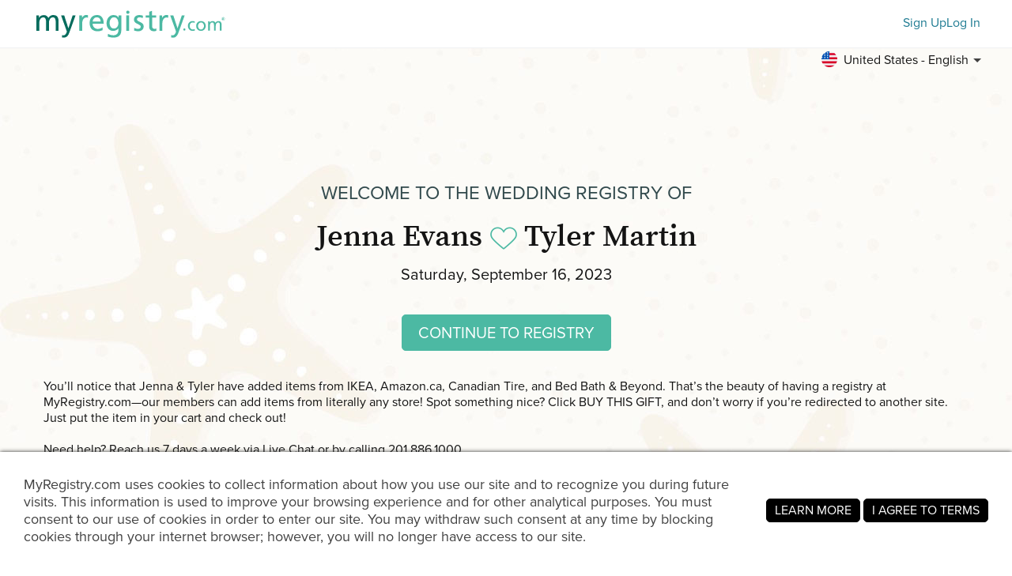

--- FILE ---
content_type: text/html; charset=utf-8
request_url: https://www.myregistry.com/wedding-registry/jenna-evans-and-tyler-martin-fredericton-nb/3389138
body_size: 19737
content:


<!DOCTYPE html>
<html xmlns="http://www.w3.org/1999/xhtml" class="mr-culture-en-US" lang="en">
<head><title>
	Jenna Evans & Tyler Martin's Wedding Registry
</title><link rel="icon" type="image/png" sizes="16x16" href="/images/icons/favicons/favicon-16x16.png"><link rel="icon" type="image/png" sizes="32x32" href="/images/icons/favicons/favicon-32x32.png"><link rel="icon" type="image/png" sizes="192x192" href="/images/icons/favicons/favicon-192x192.png"><link rel="shortcut icon" href="/images/icons/favicons/favicon.ico"><meta name="theme-color" content="#ffffff"><link rel="canonical" href="https://www.myregistry.com/wedding-registry/jenna-evans-and-tyler-martin-fredericton-nb/3389138"><meta http-equiv="X-UA-Compatible" content="IE=edge" /><meta name="viewport" content="width=device-width, initial-scale=1, maximum-scale=5" />
<!-- Google Tag Manager -->
<script>(function(w,d,s,l,i){w[l]=w[l]||[];w[l].push({'gtm.start':
new Date().getTime(),event:'gtm.js'});var f=d.getElementsByTagName(s)[0],
j=d.createElement(s),dl=l!='dataLayer'?'&l='+l:'';j.async=true;j.src=
'https://www.googletagmanager.com/gtm.js?id='+i+dl;f.parentNode.insertBefore(j,f);
})(window,document,'script','dataLayer','GTM-W6BQNRG');</script>
<!-- End Google Tag Manager -->

<script src="//c.webtrends-optimize.com/acs/accounts/4737b5e4-dab7-4b73-bec4-4b6f2ca364be/js/wt.js"></script>

    <script type="text/javascript" src="/JavaScriptResourceHandler.ashx?culture=en-US&version=202601272244270330"></script>
    <script src="/ScriptSet/SwdJqueryScripts.js?version=202601231051381007"></script><script src="/ScriptSet/SwdScripts.js?version=202601231051381007"></script><link href="/StyleSet/SwdStyles.css?version=202601272244270330" rel="stylesheet" type="text/css" />
    <script type="application/ld+json">
        {
  "@context": "https://schema.org",
  "@type": "CollectionPage",
  "name": "Jenna Evans & Tyler Martin's Wedding Registry",
  "url": "https://www.myregistry.com/wedding-registry/jenna-evans-and-tyler-martin-fredericton-nb/3389138",
  "audience": {
    "@type": "PeopleAudience",
    "audienceType": [
      "Public"
    ]
  },
  "creator": {
    "@type": "Person",
    "name": "Jenna Evans",
    "spouse": {
      "@type": "Person",
      "name": "Tyler Martin"
    },
    "address": {
      "@type": "PostalAddress",
      "addressLocality": "Fredericton",
      "addressRegion": "NB"
    }
  },
  "mainEntity": {
    "@type": "ItemList",
    "name": "Jenna & Tyler's Wedding Registry",
    "identifier": "3389138",
    "itemListElement": [
      {
        "@type": "ListItem",
        "position": 1,
        "item": {
          "@type": "Demand",
          "name": "V8 Animal cordless vacuum (Silver/Nickel) | Dyson Canada",
          "url": "https://www.myregistry.com/Visitors/Giftlist/PurchaseAssistant.aspx?registryId=3389138&giftid=120965575",
          "eligibleQuantity": {
            "@type": "QuantitativeValue",
            "maxValue": 1,
            "value": 1,
            "unitText": "unit"
          },
          "itemOffered": {
            "@type": "Product",
            "name": "V8 Animal cordless vacuum (Silver/Nickel) | Dyson Canada",
            "offers": {
              "@type": "Offer",
              "seller": {
                "@type": "OnlineStore",
                "name": "dysoncanada.ca"
              },
              "price": 549.99,
              "priceCurrency": "CAD",
              "url": "https://www.myregistry.com/GetLink.ashx?giftId=120965575&mr_apsa=1",
              "availability": "https://schema.org/InStock"
            },
            "image": "https://stmr.blob.core.windows.net/users/ids3410k/3419554/GiftImages/b5f17b89-3820-4b69-943f-67c8a123ad49_Large.jpg"
          }
        }
      },
      {
        "@type": "ListItem",
        "position": 2,
        "item": {
          "@type": "Demand",
          "name": "TAURO Leatherette chair, brushed frame | Structube",
          "url": "https://www.myregistry.com/Visitors/Giftlist/PurchaseAssistant.aspx?registryId=3389138&giftid=118832944",
          "eligibleQuantity": {
            "@type": "QuantitativeValue",
            "maxValue": 8,
            "value": 8,
            "unitText": "unit"
          },
          "itemOffered": {
            "@type": "Product",
            "name": "TAURO Leatherette chair, brushed frame | Structube",
            "offers": {
              "@type": "Offer",
              "seller": {
                "@type": "OnlineStore",
                "name": "structube.com"
              },
              "price": 149.00,
              "priceCurrency": "CAD",
              "url": "https://www.myregistry.com/GetLink.ashx?giftId=118832944&mr_apsa=1",
              "availability": "https://schema.org/InStock"
            },
            "image": "https://stmr.blob.core.windows.net/users/ids3410k/3419554/GiftImages/702d604e-f6c6-4959-be9f-664815cab361_Large.jpg",
            "color": "Black"
          }
        }
      },
      {
        "@type": "ListItem",
        "position": 3,
        "item": {
          "@type": "Demand",
          "name": "INAMARIA Oven mitt, patterned/red - IKEA CA",
          "url": "https://www.myregistry.com/Visitors/Giftlist/PurchaseAssistant.aspx?registryId=3389138&giftid=115629001",
          "eligibleQuantity": {
            "@type": "QuantitativeValue",
            "maxValue": 2,
            "value": 0,
            "unitText": "unit"
          },
          "itemOffered": {
            "@type": "Product",
            "name": "INAMARIA Oven mitt, patterned/red - IKEA CA",
            "offers": {
              "@type": "Offer",
              "seller": {
                "@type": "OnlineStore",
                "name": "IKEA"
              },
              "price": 3.99,
              "priceCurrency": "CAD",
              "url": "https://www.myregistry.com/GetLink.ashx?giftId=115629001&mr_apsa=1",
              "availability": "https://schema.org/InStock"
            },
            "image": "https://www.ikea.com/ca/en/images/products/inamaria-oven-mitt-patterned-red__1084416_pe859644_s5.jpg"
          }
        }
      },
      {
        "@type": "ListItem",
        "position": 4,
        "item": {
          "@type": "Demand",
          "name": "HIMMELSBY Frame, white, 5x7 (13x18 cm) - IKEA CA",
          "url": "https://www.myregistry.com/Visitors/Giftlist/PurchaseAssistant.aspx?registryId=3389138&giftid=115628944",
          "eligibleQuantity": {
            "@type": "QuantitativeValue",
            "maxValue": 2,
            "value": 1,
            "unitText": "unit"
          },
          "itemOffered": {
            "@type": "Product",
            "name": "HIMMELSBY Frame, white, 5x7 (13x18 cm) - IKEA CA",
            "offers": {
              "@type": "Offer",
              "seller": {
                "@type": "OnlineStore",
                "name": "IKEA"
              },
              "price": 5.99,
              "priceCurrency": "CAD",
              "url": "https://www.myregistry.com/GetLink.ashx?giftId=115628944&mr_apsa=1",
              "availability": "https://schema.org/InStock"
            },
            "image": "https://stmr.blob.core.windows.net/users/ids3410k/3419554/GiftImages/3551186a-8f32-438f-8640-b2f84546b6c3_Large.jpg"
          }
        }
      },
      {
        "@type": "ListItem",
        "position": 5,
        "item": {
          "@type": "Demand",
          "name": "LÄMPLIG Chopping board, bamboo, 18x20 ¾ (46x53 cm) - IKEA CA",
          "url": "https://www.myregistry.com/Visitors/Giftlist/PurchaseAssistant.aspx?registryId=3389138&giftid=104104229",
          "eligibleQuantity": {
            "@type": "QuantitativeValue",
            "maxValue": 1,
            "value": 1,
            "unitText": "unit"
          },
          "itemOffered": {
            "@type": "Product",
            "name": "LÄMPLIG Chopping board, bamboo, 18x20 ¾ (46x53 cm) - IKEA CA",
            "offers": {
              "@type": "Offer",
              "seller": {
                "@type": "OnlineStore",
                "name": "IKEA"
              },
              "price": 19.99,
              "priceCurrency": "CAD",
              "url": "https://www.myregistry.com/GetLink.ashx?giftId=104104229&mr_apsa=1",
              "availability": "https://schema.org/InStock"
            },
            "image": "https://stmr.blob.core.windows.net/users/ids3410k/3419554/GiftImages/fd606590-555e-4253-a06c-79ba3494c129_Large.jpg"
          }
        }
      },
      {
        "@type": "ListItem",
        "position": 6,
        "item": {
          "@type": "Demand",
          "name": "Oster Belgian Waffle Maker, Stainless Steel CKSTWF2000-033 | Walmart Canada",
          "url": "https://www.myregistry.com/Visitors/Giftlist/PurchaseAssistant.aspx?registryId=3389138&giftid=114738758",
          "eligibleQuantity": {
            "@type": "QuantitativeValue",
            "maxValue": 1,
            "value": 1,
            "unitText": "unit"
          },
          "itemOffered": {
            "@type": "Product",
            "name": "Oster Belgian Waffle Maker, Stainless Steel CKSTWF2000-033 | Walmart Canada",
            "offers": {
              "@type": "Offer",
              "seller": {
                "@type": "OnlineStore",
                "name": "Walmart Canada"
              },
              "price": 34.98,
              "priceCurrency": "CAD",
              "url": "https://www.myregistry.com/GetLink.ashx?giftId=114738758&mr_apsa=1",
              "availability": "https://schema.org/InStock"
            },
            "image": "https://stmr.blob.core.windows.net/users/ids3410k/3419554/GiftImages/1761302a-4af7-4e7f-9ef1-89351341a213_Large.jpg"
          }
        }
      },
      {
        "@type": "ListItem",
        "position": 7,
        "item": {
          "@type": "Demand",
          "name": "The Original Scrub Daddy Gentle Scrub Sponge | Canadian Tire",
          "url": "https://www.myregistry.com/Visitors/Giftlist/PurchaseAssistant.aspx?registryId=3389138&giftid=119246867",
          "eligibleQuantity": {
            "@type": "QuantitativeValue",
            "maxValue": 2,
            "value": 0,
            "unitText": "unit"
          },
          "itemOffered": {
            "@type": "Product",
            "name": "The Original Scrub Daddy Gentle Scrub Sponge | Canadian Tire",
            "offers": {
              "@type": "Offer",
              "seller": {
                "@type": "OnlineStore",
                "name": "Canadian Tire"
              },
              "price": 6.49,
              "priceCurrency": "CAD",
              "url": "https://www.myregistry.com/GetLink.ashx?giftId=119246867&mr_apsa=1",
              "availability": "https://schema.org/InStock"
            },
            "image": "https://stmr.blob.core.windows.net/users/ids3410k/3419554/GiftImages/6b9b67d0-efee-4008-a2ba-1e2a86ed526d_Large.jpg"
          }
        }
      },
      {
        "@type": "ListItem",
        "position": 8,
        "item": {
          "@type": "Demand",
          "name": "Endy® Sheets | Silky Smooth Bed Sheets | 100% Organic Cotton\n\nKing sixe",
          "url": "https://www.myregistry.com/Visitors/Giftlist/PurchaseAssistant.aspx?registryId=3389138&giftid=112418154",
          "eligibleQuantity": {
            "@type": "QuantitativeValue",
            "maxValue": 1,
            "value": 1,
            "unitText": "unit"
          },
          "itemOffered": {
            "@type": "Product",
            "name": "Endy® Sheets | Silky Smooth Bed Sheets | 100% Organic Cotton\n\nKing sixe",
            "offers": {
              "@type": "Offer",
              "seller": {
                "@type": "OnlineStore",
                "name": "endy.com"
              },
              "price": 140.00,
              "priceCurrency": "CAD",
              "url": "https://www.myregistry.com/GetLink.ashx?giftId=112418154&mr_apsa=1",
              "availability": "https://schema.org/InStock"
            },
            "image": "https://stmr.blob.core.windows.net/users/ids3410k/3419554/GiftImages/295705fe-8b2f-4c23-b904-b5e479fb1c33_Large.jpg",
            "color": "White",
            "size": "King"
          }
        }
      },
      {
        "@type": "ListItem",
        "position": 9,
        "item": {
          "@type": "Demand",
          "name": "Endy® Luxe Foam Pillow | Get Cool & Luxurious Sleep",
          "url": "https://www.myregistry.com/Visitors/Giftlist/PurchaseAssistant.aspx?registryId=3389138&giftid=104041164",
          "eligibleQuantity": {
            "@type": "QuantitativeValue",
            "maxValue": 1,
            "value": 0,
            "unitText": "unit"
          },
          "itemOffered": {
            "@type": "Product",
            "name": "Endy® Luxe Foam Pillow | Get Cool & Luxurious Sleep",
            "offers": {
              "@type": "Offer",
              "seller": {
                "@type": "OnlineStore",
                "name": "endy.com"
              },
              "price": 135.00,
              "priceCurrency": "CAD",
              "url": "https://www.myregistry.com/GetLink.ashx?giftId=104041164&mr_apsa=1",
              "availability": "https://schema.org/InStock"
            },
            "image": "https://stmr.blob.core.windows.net/users/ids3410k/3419554/GiftImages/9abe40d6-6fff-4b45-a4be-9dd7dfaed372_Large.jpg"
          }
        }
      },
      {
        "@type": "ListItem",
        "position": 10,
        "item": {
          "@type": "Demand",
          "name": "Black Stainless Steel Cocktail Shaker Set with Wood Stand - 15 Piece Bartender Kit with Drink Shaker, Bar Spoon, Jigger, Muddler, Strainer, Bottle Ope",
          "url": "https://www.myregistry.com/Visitors/Giftlist/PurchaseAssistant.aspx?registryId=3389138&giftid=120566505",
          "eligibleQuantity": {
            "@type": "QuantitativeValue",
            "maxValue": 1,
            "value": 1,
            "unitText": "unit"
          },
          "itemOffered": {
            "@type": "Product",
            "name": "Black Stainless Steel Cocktail Shaker Set with Wood Stand - 15 Piece Bartender Kit with Drink Shaker, Bar Spoon, Jigger, Muddler, Strainer, Bottle Ope",
            "offers": {
              "@type": "Offer",
              "seller": {
                "@type": "OnlineStore",
                "name": "Amazon.ca"
              },
              "price": 44.99,
              "priceCurrency": "CAD",
              "url": "https://www.myregistry.com/GetLink.ashx?giftId=120566505&mr_apsa=1",
              "availability": "https://schema.org/InStock"
            },
            "image": "https://stmr.blob.core.windows.net/users/ids3410k/3419554/GiftImages/201840b5-47e8-4833-a193-f437c3f1bcf0_Large.jpg"
          }
        }
      },
      {
        "@type": "ListItem",
        "position": 11,
        "item": {
          "@type": "Demand",
          "name": "Endy® Mattress Protector | Waterproof Mattress Cover",
          "url": "https://www.myregistry.com/Visitors/Giftlist/PurchaseAssistant.aspx?registryId=3389138&giftid=123072837",
          "eligibleQuantity": {
            "@type": "QuantitativeValue",
            "maxValue": 1,
            "value": 0,
            "unitText": "unit"
          },
          "itemOffered": {
            "@type": "Product",
            "name": "Endy® Mattress Protector | Waterproof Mattress Cover",
            "offers": {
              "@type": "Offer",
              "seller": {
                "@type": "OnlineStore",
                "name": "endy.com"
              },
              "price": 115.00,
              "priceCurrency": "CAD",
              "url": "https://www.myregistry.com/GetLink.ashx?giftId=123072837&mr_apsa=1",
              "availability": "https://schema.org/InStock"
            },
            "image": "https://stmr.blob.core.windows.net/users/ids3410k/3419554/GiftImages/f9fea63c-cace-4a06-8e43-3dcaf311d4d6_Large.jpg"
          }
        }
      },
      {
        "@type": "ListItem",
        "position": 12,
        "item": {
          "@type": "Demand",
          "name": "Endy® Duvet Cover | Silky Smooth 100% Organic Cotton",
          "url": "https://www.myregistry.com/Visitors/Giftlist/PurchaseAssistant.aspx?registryId=3389138&giftid=112418228",
          "eligibleQuantity": {
            "@type": "QuantitativeValue",
            "maxValue": 1,
            "value": 0,
            "unitText": "unit"
          },
          "itemOffered": {
            "@type": "Product",
            "name": "Endy® Duvet Cover | Silky Smooth 100% Organic Cotton",
            "offers": {
              "@type": "Offer",
              "seller": {
                "@type": "OnlineStore",
                "name": "endy.com"
              },
              "price": 140.00,
              "priceCurrency": "CAD",
              "url": "https://www.myregistry.com/GetLink.ashx?giftId=112418228&mr_apsa=1",
              "availability": "https://schema.org/InStock"
            },
            "image": "https://stmr.blob.core.windows.net/users/ids3410k/3419554/GiftImages/176e43ef-71de-4464-ae5b-b5d1ad3bc0dc_Large.jpg",
            "color": "White",
            "size": "King"
          }
        }
      },
      {
        "@type": "ListItem",
        "position": 13,
        "item": {
          "@type": "Demand",
          "name": "Nutriblade Knife Set by Granitestone, High Grade Razor Sharp Blades Kitchen Knife Set, Toughened Stainless Steel with Nonstick Mineral Coated Surface,",
          "url": "https://www.myregistry.com/Visitors/Giftlist/PurchaseAssistant.aspx?registryId=3389138&giftid=104104168",
          "eligibleQuantity": {
            "@type": "QuantitativeValue",
            "maxValue": 1,
            "value": 1,
            "unitText": "unit"
          },
          "itemOffered": {
            "@type": "Product",
            "name": "Nutriblade Knife Set by Granitestone, High Grade Razor Sharp Blades Kitchen Knife Set, Toughened Stainless Steel with Nonstick Mineral Coated Surface,",
            "offers": {
              "@type": "Offer",
              "seller": {
                "@type": "OnlineStore",
                "name": "Amazon.ca"
              },
              "price": 28.99,
              "priceCurrency": "CAD",
              "url": "https://www.myregistry.com/GetLink.ashx?giftId=104104168&mr_apsa=1",
              "availability": "https://schema.org/InStock"
            },
            "image": "https://stmr.blob.core.windows.net/users/ids3410k/3419554/GiftImages/013fca02-f35a-4e05-bcc7-19e32ecc1119_Large.jpg"
          }
        }
      },
      {
        "@type": "ListItem",
        "position": 14,
        "item": {
          "@type": "Demand",
          "name": "Measure-All Cup - Shop | Pampered Chef Canada Site",
          "url": "https://www.myregistry.com/Visitors/Giftlist/PurchaseAssistant.aspx?registryId=3389138&giftid=104144487",
          "eligibleQuantity": {
            "@type": "QuantitativeValue",
            "maxValue": 1,
            "value": 0,
            "unitText": "unit"
          },
          "itemOffered": {
            "@type": "Product",
            "name": "Measure-All Cup - Shop | Pampered Chef Canada Site",
            "offers": {
              "@type": "Offer",
              "seller": {
                "@type": "OnlineStore",
                "name": "Pampered Chef"
              },
              "price": 18.00,
              "priceCurrency": "CAD",
              "url": "https://www.myregistry.com/GetLink.ashx?giftId=104144487&mr_apsa=1",
              "availability": "https://schema.org/InStock"
            },
            "image": "https://stmr.blob.core.windows.net/users/ids3410k/3419554/GiftImages/02c8ee9d-62a4-4c18-a72e-a1766b2590c4_Large.jpg"
          }
        }
      },
      {
        "@type": "ListItem",
        "position": 15,
        "item": {
          "@type": "Demand",
          "name": "Hasbro Scrabble Board Game, The Classic Crossword Game (English) | Walmart Canada",
          "url": "https://www.myregistry.com/Visitors/Giftlist/PurchaseAssistant.aspx?registryId=3389138&giftid=120958497",
          "eligibleQuantity": {
            "@type": "QuantitativeValue",
            "maxValue": 1,
            "value": 1,
            "unitText": "unit"
          },
          "itemOffered": {
            "@type": "Product",
            "name": "Hasbro Scrabble Board Game, The Classic Crossword Game (English) | Walmart Canada",
            "offers": {
              "@type": "Offer",
              "seller": {
                "@type": "OnlineStore",
                "name": "Walmart Canada"
              },
              "price": 23.97,
              "priceCurrency": "CAD",
              "url": "https://www.myregistry.com/GetLink.ashx?giftId=120958497&mr_apsa=1",
              "availability": "https://schema.org/InStock"
            },
            "image": "https://stmr.blob.core.windows.net/users/ids3410k/3419554/GiftImages/5add7675-56dc-4947-b443-3f0d4478922f_Large.jpg"
          }
        }
      },
      {
        "@type": "ListItem",
        "position": 16,
        "item": {
          "@type": "Demand",
          "name": "Cards Against Humanity Main Game | Walmart Canada",
          "url": "https://www.myregistry.com/Visitors/Giftlist/PurchaseAssistant.aspx?registryId=3389138&giftid=120958551",
          "eligibleQuantity": {
            "@type": "QuantitativeValue",
            "maxValue": 1,
            "value": 1,
            "unitText": "unit"
          },
          "itemOffered": {
            "@type": "Product",
            "name": "Cards Against Humanity Main Game | Walmart Canada",
            "offers": {
              "@type": "Offer",
              "seller": {
                "@type": "OnlineStore",
                "name": "Walmart Canada"
              },
              "price": 38.98,
              "priceCurrency": "CAD",
              "url": "https://www.myregistry.com/GetLink.ashx?giftId=120958551&mr_apsa=1",
              "availability": "https://schema.org/InStock"
            },
            "image": "https://stmr.blob.core.windows.net/users/ids3410k/3419554/GiftImages/d3ebdd4b-4c33-400e-85b4-601f80a8f370_Large.jpg"
          }
        }
      },
      {
        "@type": "ListItem",
        "position": 17,
        "item": {
          "@type": "Demand",
          "name": "Superfood Antioxidant Refillable Cleanser - Youth To The People | Sephora",
          "url": "https://www.myregistry.com/Visitors/Giftlist/PurchaseAssistant.aspx?registryId=3389138&giftid=120966471",
          "eligibleQuantity": {
            "@type": "QuantitativeValue",
            "maxValue": 1,
            "value": 1,
            "unitText": "unit"
          },
          "itemOffered": {
            "@type": "Product",
            "name": "Superfood Antioxidant Refillable Cleanser - Youth To The People | Sephora",
            "offers": {
              "@type": "Offer",
              "seller": {
                "@type": "OnlineStore",
                "name": "sephora.com"
              },
              "price": 49.00,
              "priceCurrency": "CAD",
              "url": "https://www.myregistry.com/GetLink.ashx?giftId=120966471&mr_apsa=1",
              "availability": "https://schema.org/InStock"
            },
            "image": "https://www.sephora.com/productimages/sku/s1863588-main-hero.jpg?pb=clean-planet-positive-badge-2021"
          }
        }
      },
      {
        "@type": "ListItem",
        "position": 18,
        "item": {
          "@type": "Demand",
          "name": "2-pack Cotton Cushion Covers - Light purple/patterned - Home All | H&M CA",
          "url": "https://www.myregistry.com/Visitors/Giftlist/PurchaseAssistant.aspx?registryId=3389138&giftid=119233740",
          "eligibleQuantity": {
            "@type": "QuantitativeValue",
            "maxValue": 1,
            "value": 0,
            "unitText": "unit"
          },
          "itemOffered": {
            "@type": "Product",
            "name": "2-pack Cotton Cushion Covers - Light purple/patterned - Home All | H&M CA",
            "offers": {
              "@type": "Offer",
              "seller": {
                "@type": "OnlineStore",
                "name": "hm.com"
              },
              "price": 12.99,
              "priceCurrency": "CAD",
              "url": "https://www.myregistry.com/GetLink.ashx?giftId=119233740&mr_apsa=1",
              "availability": "https://schema.org/InStock"
            },
            "image": "https://stmr.blob.core.windows.net/users/ids3410k/3419554/GiftImages/edead30b-3d41-4ed5-abc6-53a18ae1aeee_Large.jpg"
          }
        }
      },
      {
        "@type": "ListItem",
        "position": 19,
        "item": {
          "@type": "Demand",
          "name": "PADERNO Stainless Steel Measuring Spoons Set with Magnetic Handle, 5-pc | Canadian Tire",
          "url": "https://www.myregistry.com/Visitors/Giftlist/PurchaseAssistant.aspx?registryId=3389138&giftid=119428331",
          "eligibleQuantity": {
            "@type": "QuantitativeValue",
            "maxValue": 1,
            "value": 1,
            "unitText": "unit"
          },
          "itemOffered": {
            "@type": "Product",
            "name": "PADERNO Stainless Steel Measuring Spoons Set with Magnetic Handle, 5-pc | Canadian Tire",
            "offers": {
              "@type": "Offer",
              "seller": {
                "@type": "OnlineStore",
                "name": "Canadian Tire"
              },
              "price": 19.99,
              "priceCurrency": "CAD",
              "url": "https://www.myregistry.com/GetLink.ashx?giftId=119428331&mr_apsa=1",
              "availability": "https://schema.org/InStock"
            },
            "image": "https://stmr.blob.core.windows.net/users/ids3410k/3419554/GiftImages/2c84222a-b632-4239-bfac-674a395568b3_Large.jpg"
          }
        }
      },
      {
        "@type": "ListItem",
        "position": 20,
        "item": {
          "@type": "Demand",
          "name": "Ninja® Professional Blender & Nutri Ninja® Cups Traditional Blenders - Ninja",
          "url": "https://www.myregistry.com/Visitors/Giftlist/PurchaseAssistant.aspx?registryId=3389138&giftid=123169916",
          "eligibleQuantity": {
            "@type": "QuantitativeValue",
            "maxValue": 1,
            "value": 1,
            "unitText": "unit"
          },
          "itemOffered": {
            "@type": "Product",
            "name": "Ninja® Professional Blender & Nutri Ninja® Cups Traditional Blenders - Ninja",
            "offers": {
              "@type": "Offer",
              "seller": {
                "@type": "OnlineStore",
                "name": "Ninja Kitchen CA"
              },
              "price": 129.99,
              "priceCurrency": "CAD",
              "url": "https://www.myregistry.com/GetLink.ashx?giftId=123169916&mr_apsa=1",
              "availability": "https://schema.org/InStock"
            },
            "image": "https://stmr.blob.core.windows.net/users/ids3410k/3419554/GiftImages/4b26e0e2-cfa8-4010-812c-2e6238586b25_Large.jpg"
          }
        }
      },
      {
        "@type": "ListItem",
        "position": 21,
        "item": {
          "@type": "Demand",
          "name": "The Best Multi Purpose Cooktop Pan | Non-Stick Ceramic | Always Pan – Our Place - Canada",
          "url": "https://www.myregistry.com/Visitors/Giftlist/PurchaseAssistant.aspx?registryId=3389138&giftid=104048433",
          "eligibleQuantity": {
            "@type": "QuantitativeValue",
            "maxValue": 1,
            "value": 1,
            "unitText": "unit"
          },
          "itemOffered": {
            "@type": "Product",
            "name": "The Best Multi Purpose Cooktop Pan | Non-Stick Ceramic | Always Pan – Our Place - Canada",
            "offers": {
              "@type": "Offer",
              "seller": {
                "@type": "OnlineStore",
                "name": "fromourplace.ca"
              },
              "price": 195.00,
              "priceCurrency": "CAD",
              "url": "https://www.myregistry.com/GetLink.ashx?giftId=104048433&mr_apsa=1",
              "availability": "https://schema.org/InStock"
            },
            "image": "https://cdn.shopify.com/s/files/1/0535/4163/4222/products/Pan_Rosa.png?v=1652357562"
          }
        }
      },
      {
        "@type": "ListItem",
        "position": 22,
        "item": {
          "@type": "Demand",
          "name": "Watering Globe - Clear glass - Home All | H&M CA",
          "url": "https://www.myregistry.com/Visitors/Giftlist/PurchaseAssistant.aspx?registryId=3389138&giftid=119233767",
          "eligibleQuantity": {
            "@type": "QuantitativeValue",
            "maxValue": 1,
            "value": 0,
            "unitText": "unit"
          },
          "itemOffered": {
            "@type": "Product",
            "name": "Watering Globe - Clear glass - Home All | H&M CA",
            "offers": {
              "@type": "Offer",
              "seller": {
                "@type": "OnlineStore",
                "name": "hm.com"
              },
              "price": 14.99,
              "priceCurrency": "CAD",
              "url": "https://www.myregistry.com/GetLink.ashx?giftId=119233767&mr_apsa=1",
              "availability": "https://schema.org/InStock"
            },
            "image": "https://stmr.blob.core.windows.net/users/ids3410k/3419554/GiftImages/c61a1d1f-d982-4cad-b331-92c25fc08ae6_Large.jpg"
          }
        }
      },
      {
        "@type": "ListItem",
        "position": 23,
        "item": {
          "@type": "Demand",
          "name": "POÄNG Armchair cushion, Knisa black - IKEA CA",
          "url": "https://www.myregistry.com/Visitors/Giftlist/PurchaseAssistant.aspx?registryId=3389138&giftid=116024783",
          "eligibleQuantity": {
            "@type": "QuantitativeValue",
            "maxValue": 1,
            "value": 0,
            "unitText": "unit"
          },
          "itemOffered": {
            "@type": "Product",
            "name": "POÄNG Armchair cushion, Knisa black - IKEA CA",
            "offers": {
              "@type": "Offer",
              "seller": {
                "@type": "OnlineStore",
                "name": "IKEA"
              },
              "price": 49.00,
              "priceCurrency": "CAD",
              "url": "https://www.myregistry.com/GetLink.ashx?giftId=116024783&mr_apsa=1",
              "availability": "https://schema.org/InStock"
            },
            "image": "https://stmr.blob.core.windows.net/users/ids3410k/3419554/GiftImages/c46f1179-cb67-4921-a653-df2c9b911518_Large.jpg"
          }
        }
      },
      {
        "@type": "ListItem",
        "position": 24,
        "item": {
          "@type": "Demand",
          "name": "HEMNES 8-drawer dresser, white stain, 160x96 cm (63x373/4) - IKEA CA",
          "url": "https://www.myregistry.com/Visitors/Giftlist/PurchaseAssistant.aspx?registryId=3389138&giftid=119243266",
          "eligibleQuantity": {
            "@type": "QuantitativeValue",
            "maxValue": 1,
            "value": 0,
            "unitText": "unit"
          },
          "itemOffered": {
            "@type": "Product",
            "name": "HEMNES 8-drawer dresser, white stain, 160x96 cm (63x373/4) - IKEA CA",
            "offers": {
              "@type": "Offer",
              "seller": {
                "@type": "OnlineStore",
                "name": "IKEA"
              },
              "price": 479.00,
              "priceCurrency": "CAD",
              "url": "https://www.myregistry.com/GetLink.ashx?giftId=119243266&mr_apsa=1",
              "availability": "https://schema.org/InStock"
            },
            "image": "https://stmr.blob.core.windows.net/users/ids3410k/3419554/GiftImages/9703d3ed-f59c-4dd1-8ea5-514b1653e1c2_Large.jpg",
            "color": "White"
          }
        }
      },
      {
        "@type": "ListItem",
        "position": 25,
        "item": {
          "@type": "Demand",
          "name": "Duralex Made in France LYS Stackable 9-Piece Bowl Set,Clear : Amazon.ca: Home",
          "url": "https://www.myregistry.com/Visitors/Giftlist/PurchaseAssistant.aspx?registryId=3389138&giftid=104086466",
          "eligibleQuantity": {
            "@type": "QuantitativeValue",
            "maxValue": 1,
            "value": 1,
            "unitText": "unit"
          },
          "itemOffered": {
            "@type": "Product",
            "name": "Duralex Made in France LYS Stackable 9-Piece Bowl Set,Clear : Amazon.ca: Home",
            "offers": {
              "@type": "Offer",
              "seller": {
                "@type": "OnlineStore",
                "name": "Amazon.ca"
              },
              "price": 50.69,
              "priceCurrency": "CAD",
              "url": "https://www.myregistry.com/GetLink.ashx?giftId=104086466&mr_apsa=1",
              "availability": "https://schema.org/InStock"
            },
            "image": "https://m.media-amazon.com/images/I/61HYt0MeJWL._AC_SX679_.jpg"
          }
        }
      },
      {
        "@type": "ListItem",
        "position": 26,
        "item": {
          "@type": "Demand",
          "name": "HEMNES Shoe cabinet with 4 compartments, white, 107x22x101 cm (421/8x85/8x393/4) - IKEA CA",
          "url": "https://www.myregistry.com/Visitors/Giftlist/PurchaseAssistant.aspx?registryId=3389138&giftid=120974706",
          "eligibleQuantity": {
            "@type": "QuantitativeValue",
            "maxValue": 1,
            "value": 1,
            "unitText": "unit"
          },
          "itemOffered": {
            "@type": "Product",
            "name": "HEMNES Shoe cabinet with 4 compartments, white, 107x22x101 cm (421/8x85/8x393/4) - IKEA CA",
            "offers": {
              "@type": "Offer",
              "seller": {
                "@type": "OnlineStore",
                "name": "IKEA"
              },
              "price": 179.00,
              "priceCurrency": "CAD",
              "url": "https://www.myregistry.com/GetLink.ashx?giftId=120974706&mr_apsa=1",
              "availability": "https://schema.org/InStock"
            },
            "image": "https://stmr.blob.core.windows.net/users/ids3410k/3419554/GiftImages/ebcc77d4-9739-4fb4-b3e3-60c37c01bb59_Large.jpg"
          }
        }
      },
      {
        "@type": "ListItem",
        "position": 27,
        "item": {
          "@type": "Demand",
          "name": "WONER Cordless Rechargeable Hair Clippers, Hair Trimmers for Men, 16-piece Home Hair Cutting Kit with Scissors Case : Amazon.ca: Beauty & Personal Car",
          "url": "https://www.myregistry.com/Visitors/Giftlist/PurchaseAssistant.aspx?registryId=3389138&giftid=120966660",
          "eligibleQuantity": {
            "@type": "QuantitativeValue",
            "maxValue": 1,
            "value": 0,
            "unitText": "unit"
          },
          "itemOffered": {
            "@type": "Product",
            "name": "WONER Cordless Rechargeable Hair Clippers, Hair Trimmers for Men, 16-piece Home Hair Cutting Kit with Scissors Case : Amazon.ca: Beauty & Personal Car",
            "offers": {
              "@type": "Offer",
              "seller": {
                "@type": "OnlineStore",
                "name": "Amazon.ca"
              },
              "price": 45.99,
              "priceCurrency": "CAD",
              "url": "https://www.myregistry.com/GetLink.ashx?giftId=120966660&mr_apsa=1",
              "availability": "https://schema.org/InStock"
            },
            "image": "https://stmr.blob.core.windows.net/users/ids3410k/3419554/GiftImages/6d112093-4392-41dd-907e-02a264b1a3a3_Large.jpg"
          }
        }
      },
      {
        "@type": "ListItem",
        "position": 28,
        "item": {
          "@type": "Demand",
          "name": "JBL Flip Essential Portable Waterproof Bluetooth Speaker - Gun Metal : Amazon.ca: Electronics",
          "url": "https://www.myregistry.com/Visitors/Giftlist/PurchaseAssistant.aspx?registryId=3389138&giftid=120958350",
          "eligibleQuantity": {
            "@type": "QuantitativeValue",
            "maxValue": 1,
            "value": 0,
            "unitText": "unit"
          },
          "itemOffered": {
            "@type": "Product",
            "name": "JBL Flip Essential Portable Waterproof Bluetooth Speaker - Gun Metal : Amazon.ca: Electronics",
            "offers": {
              "@type": "Offer",
              "seller": {
                "@type": "OnlineStore",
                "name": "Amazon.ca"
              },
              "price": 119.98,
              "priceCurrency": "CAD",
              "url": "https://www.myregistry.com/GetLink.ashx?giftId=120958350&mr_apsa=1",
              "availability": "https://schema.org/InStock"
            },
            "image": "https://stmr.blob.core.windows.net/users/ids3410k/3419554/GiftImages/f173dc24-7db5-40a9-9104-b9b1ac65158f_Large.jpg"
          }
        }
      },
      {
        "@type": "ListItem",
        "position": 29,
        "item": {
          "@type": "Demand",
          "name": "HEAT Trivet, cork, 19 cm (7) - IKEA CA",
          "url": "https://www.myregistry.com/Visitors/Giftlist/PurchaseAssistant.aspx?registryId=3389138&giftid=119428311",
          "eligibleQuantity": {
            "@type": "QuantitativeValue",
            "maxValue": 2,
            "value": 0,
            "unitText": "unit"
          },
          "itemOffered": {
            "@type": "Product",
            "name": "HEAT Trivet, cork, 19 cm (7) - IKEA CA",
            "offers": {
              "@type": "Offer",
              "seller": {
                "@type": "OnlineStore",
                "name": "IKEA"
              },
              "price": 2.99,
              "priceCurrency": "CAD",
              "url": "https://www.myregistry.com/GetLink.ashx?giftId=119428311&mr_apsa=1",
              "availability": "https://schema.org/InStock"
            },
            "image": "https://stmr.blob.core.windows.net/users/ids3410k/3419554/GiftImages/de1dde64-ec2b-4610-8b44-358e93daf06c_Large.jpg"
          }
        }
      },
      {
        "@type": "ListItem",
        "position": 30,
        "item": {
          "@type": "Demand",
          "name": "Dog Car Seat Cover for Back Seat, Multifunctional Back seat Cover for dogss,Waterproof Car Seat Protector, Scratchproof & Nonslip Car Seat Covers for ",
          "url": "https://www.myregistry.com/Visitors/Giftlist/PurchaseAssistant.aspx?registryId=3389138&giftid=120958253",
          "eligibleQuantity": {
            "@type": "QuantitativeValue",
            "maxValue": 1,
            "value": 0,
            "unitText": "unit"
          },
          "itemOffered": {
            "@type": "Product",
            "name": "Dog Car Seat Cover for Back Seat, Multifunctional Back seat Cover for dogss,Waterproof Car Seat Protector, Scratchproof & Nonslip Car Seat Covers for ",
            "offers": {
              "@type": "Offer",
              "seller": {
                "@type": "OnlineStore",
                "name": "Amazon.ca"
              },
              "price": 36.99,
              "priceCurrency": "CAD",
              "url": "https://www.myregistry.com/GetLink.ashx?giftId=120958253&mr_apsa=1",
              "availability": "https://schema.org/InStock"
            },
            "image": "https://stmr.blob.core.windows.net/users/ids3410k/3419554/GiftImages/3e7cd2bd-5182-4d59-b079-5a8773203bc2_Large.jpg"
          }
        }
      },
      {
        "@type": "ListItem",
        "position": 31,
        "item": {
          "@type": "Demand",
          "name": "Pizza Cutter Wheel - Premium Kitchen Pizza Cutter - Super Sharp and Easy to Clean Pizza Slicer, Pizza Wheel, Cortador De Pizza, Black : Amazon.ca: Hom",
          "url": "https://www.myregistry.com/Visitors/Giftlist/PurchaseAssistant.aspx?registryId=3389138&giftid=104104110",
          "eligibleQuantity": {
            "@type": "QuantitativeValue",
            "maxValue": 1,
            "value": 1,
            "unitText": "unit"
          },
          "itemOffered": {
            "@type": "Product",
            "name": "Pizza Cutter Wheel - Premium Kitchen Pizza Cutter - Super Sharp and Easy to Clean Pizza Slicer, Pizza Wheel, Cortador De Pizza, Black : Amazon.ca: Hom",
            "offers": {
              "@type": "Offer",
              "seller": {
                "@type": "OnlineStore",
                "name": "Amazon.ca"
              },
              "price": 11.99,
              "priceCurrency": "CAD",
              "url": "https://www.myregistry.com/GetLink.ashx?giftId=104104110&mr_apsa=1",
              "availability": "https://schema.org/InStock"
            },
            "image": "https://m.media-amazon.com/images/I/714K0UgbD3L._AC_SX679_.jpg"
          }
        }
      },
      {
        "@type": "ListItem",
        "position": 32,
        "item": {
          "@type": "Demand",
          "name": "$50 Gift Card / carte-cadeau",
          "url": "https://www.myregistry.com/Visitors/Giftlist/PurchaseAssistant.aspx?registryId=3389138&giftid=120958280",
          "eligibleQuantity": {
            "@type": "QuantitativeValue",
            "maxValue": 1,
            "value": 0,
            "unitText": "unit"
          },
          "itemOffered": {
            "@type": "Product",
            "name": "$50 Gift Card / carte-cadeau",
            "offers": {
              "@type": "Offer",
              "seller": {
                "@type": "OnlineStore",
                "name": "anbl.com"
              },
              "price": 50.00,
              "priceCurrency": "USD",
              "url": "https://www.myregistry.com/GetLink.ashx?giftId=120958280&mr_apsa=1",
              "availability": "https://schema.org/InStock"
            },
            "image": "https://stmr.blob.core.windows.net/users/ids3410k/3419554/GiftImages/213da850-f20d-4094-bce3-5f4ea03138fd_Large.jpg"
          }
        }
      },
      {
        "@type": "ListItem",
        "position": 33,
        "item": {
          "@type": "Demand",
          "name": "Buy Gift Card - The Home Depot",
          "url": "https://www.myregistry.com/Visitors/Giftlist/PurchaseAssistant.aspx?registryId=3389138&giftid=121040303",
          "eligibleQuantity": {
            "@type": "QuantitativeValue",
            "maxValue": 2,
            "value": 2,
            "unitText": "unit"
          },
          "itemOffered": {
            "@type": "Product",
            "name": "Buy Gift Card - The Home Depot",
            "offers": {
              "@type": "Offer",
              "seller": {
                "@type": "OnlineStore",
                "name": "Home Depot"
              },
              "price": 100.00,
              "priceCurrency": "USD",
              "url": "https://www.myregistry.com/GetLink.ashx?giftId=121040303&mr_apsa=1",
              "availability": "https://schema.org/InStock"
            },
            "image": "https://stmr.blob.core.windows.net/users/ids3410k/3419554/GiftImages/2b2f0429-5f63-451c-9c30-8a582111cd73_Large.jpg"
          }
        }
      },
      {
        "@type": "ListItem",
        "position": 34,
        "item": {
          "@type": "Demand",
          "name": "Storage Basket with Lid - Beige - Home All | H&M CA",
          "url": "https://www.myregistry.com/Visitors/Giftlist/PurchaseAssistant.aspx?registryId=3389138&giftid=114738591",
          "eligibleQuantity": {
            "@type": "QuantitativeValue",
            "maxValue": 1,
            "value": 0,
            "unitText": "unit"
          },
          "itemOffered": {
            "@type": "Product",
            "name": "Storage Basket with Lid - Beige - Home All | H&M CA",
            "offers": {
              "@type": "Offer",
              "seller": {
                "@type": "OnlineStore",
                "name": "hm.com"
              },
              "price": 22.99,
              "priceCurrency": "CAD",
              "url": "https://www.myregistry.com/GetLink.ashx?giftId=114738591&mr_apsa=1",
              "availability": "https://schema.org/InStock"
            },
            "image": "https://stmr.blob.core.windows.net/users/ids3410k/3419554/GiftImages/f8cf7fd6-c246-4e26-9381-0c247f6e6d3e_Large.jpg"
          }
        }
      },
      {
        "@type": "ListItem",
        "position": 35,
        "item": {
          "@type": "Demand",
          "name": "4x Kodak UltraMax 400 Speed 35mm 36 Exposures Film : Amazon.ca: Electronics",
          "url": "https://www.myregistry.com/Visitors/Giftlist/PurchaseAssistant.aspx?registryId=3389138&giftid=120959052",
          "eligibleQuantity": {
            "@type": "QuantitativeValue",
            "maxValue": 1,
            "value": 0,
            "unitText": "unit"
          },
          "itemOffered": {
            "@type": "Product",
            "name": "4x Kodak UltraMax 400 Speed 35mm 36 Exposures Film : Amazon.ca: Electronics",
            "offers": {
              "@type": "Offer",
              "seller": {
                "@type": "OnlineStore",
                "name": "Amazon.ca"
              },
              "price": 75.99,
              "priceCurrency": "CAD",
              "url": "https://www.myregistry.com/GetLink.ashx?giftId=120959052&mr_apsa=1",
              "availability": "https://schema.org/InStock"
            },
            "image": "https://stmr.blob.core.windows.net/users/ids3410k/3419554/GiftImages/a3a56d94-4d83-459a-a917-5117a4638c72_Large.jpg"
          }
        }
      },
      {
        "@type": "ListItem",
        "position": 36,
        "item": {
          "@type": "Demand",
          "name": "Starfrit Mightican Can Opener with Soft Grip | Walmart Canada",
          "url": "https://www.myregistry.com/Visitors/Giftlist/PurchaseAssistant.aspx?registryId=3389138&giftid=114738693",
          "eligibleQuantity": {
            "@type": "QuantitativeValue",
            "maxValue": 1,
            "value": 0,
            "unitText": "unit"
          },
          "itemOffered": {
            "@type": "Product",
            "name": "Starfrit Mightican Can Opener with Soft Grip | Walmart Canada",
            "offers": {
              "@type": "Offer",
              "seller": {
                "@type": "OnlineStore",
                "name": "Walmart Canada"
              },
              "price": 15.98,
              "priceCurrency": "CAD",
              "url": "https://www.myregistry.com/GetLink.ashx?giftId=114738693&mr_apsa=1",
              "availability": "https://schema.org/InStock"
            },
            "image": "https://stmr.blob.core.windows.net/users/ids3410k/3419554/GiftImages/1fc4a59f-b331-43cf-8318-3c7a82f1d617_Large.jpg"
          }
        }
      },
      {
        "@type": "ListItem",
        "position": 37,
        "item": {
          "@type": "Demand",
          "name": "POÄNG Footstool, Knisa black - IKEA CA",
          "url": "https://www.myregistry.com/Visitors/Giftlist/PurchaseAssistant.aspx?registryId=3389138&giftid=104103564",
          "eligibleQuantity": {
            "@type": "QuantitativeValue",
            "maxValue": 1,
            "value": 0,
            "unitText": "unit"
          },
          "itemOffered": {
            "@type": "Product",
            "name": "POÄNG Footstool, Knisa black - IKEA CA",
            "offers": {
              "@type": "Offer",
              "seller": {
                "@type": "OnlineStore",
                "name": "IKEA"
              },
              "price": 69.00,
              "priceCurrency": "CAD",
              "url": "https://www.myregistry.com/GetLink.ashx?giftId=104103564&mr_apsa=1",
              "availability": "https://schema.org/InStock"
            },
            "image": "https://www.ikea.com/ca/en/images/products/poaeng-footstool-black-brown-knisa-black__0571829_pe667074_s5.jpg"
          }
        }
      },
      {
        "@type": "ListItem",
        "position": 38,
        "item": {
          "@type": "Demand",
          "name": "VARDAGEN Measuring cups, set of 4 - IKEA CA",
          "url": "https://www.myregistry.com/Visitors/Giftlist/PurchaseAssistant.aspx?registryId=3389138&giftid=104103532",
          "eligibleQuantity": {
            "@type": "QuantitativeValue",
            "maxValue": 1,
            "value": 1,
            "unitText": "unit"
          },
          "itemOffered": {
            "@type": "Product",
            "name": "VARDAGEN Measuring cups, set of 4 - IKEA CA",
            "offers": {
              "@type": "Offer",
              "seller": {
                "@type": "OnlineStore",
                "name": "IKEA"
              },
              "price": 8.99,
              "priceCurrency": "CAD",
              "url": "https://www.myregistry.com/GetLink.ashx?giftId=104103532&mr_apsa=1",
              "availability": "https://schema.org/InStock"
            },
            "image": "https://stmr.blob.core.windows.net/users/ids3410k/3419554/GiftImages/75b59b45-625f-4dc9-af0a-183ffe139a46_Large.jpg"
          }
        }
      },
      {
        "@type": "ListItem",
        "position": 39,
        "item": {
          "@type": "Demand",
          "name": "BLACK   DECKER 4 Slice Toaster Stainless Steel, TR4900SSD : Amazon.ca: Home",
          "url": "https://www.myregistry.com/Visitors/Giftlist/PurchaseAssistant.aspx?registryId=3389138&giftid=104103432",
          "eligibleQuantity": {
            "@type": "QuantitativeValue",
            "maxValue": 1,
            "value": 1,
            "unitText": "unit"
          },
          "itemOffered": {
            "@type": "Product",
            "name": "BLACK   DECKER 4 Slice Toaster Stainless Steel, TR4900SSD : Amazon.ca: Home",
            "offers": {
              "@type": "Offer",
              "seller": {
                "@type": "OnlineStore",
                "name": "Amazon.ca"
              },
              "price": 64.98,
              "priceCurrency": "CAD",
              "url": "https://www.myregistry.com/GetLink.ashx?giftId=104103432&mr_apsa=1",
              "availability": "https://schema.org/InStock"
            },
            "image": "https://stmr.blob.core.windows.net/users/ids3410k/3419554/GiftImages/513ce280-8c25-4944-a1ce-53900eb52040_Large.jpg"
          }
        }
      },
      {
        "@type": "ListItem",
        "position": 40,
        "item": {
          "@type": "Demand",
          "name": "Milwaukee Tool M18 FUEL 8 -inch Edger Attachment for Milwaukee QUIK-LOK Attachment System | The Home Depot Canada",
          "url": "https://www.myregistry.com/Visitors/Giftlist/PurchaseAssistant.aspx?registryId=3389138&giftid=104103257",
          "eligibleQuantity": {
            "@type": "QuantitativeValue",
            "maxValue": 1,
            "value": 1,
            "unitText": "unit"
          },
          "itemOffered": {
            "@type": "Product",
            "name": "Milwaukee Tool M18 FUEL 8 -inch Edger Attachment for Milwaukee QUIK-LOK Attachment System | The Home Depot Canada",
            "offers": {
              "@type": "Offer",
              "seller": {
                "@type": "OnlineStore",
                "name": "Home Depot"
              },
              "price": 158.00,
              "priceCurrency": "CAD",
              "url": "https://www.myregistry.com/GetLink.ashx?giftId=104103257&mr_apsa=1",
              "availability": "https://schema.org/InStock"
            },
            "image": "https://images.homedepot.ca/productimages/p_1001304126.jpg?product-images=l"
          }
        }
      },
      {
        "@type": "ListItem",
        "position": 41,
        "item": {
          "@type": "Demand",
          "name": "Wild Sage™ Savannah Quick Dry Solid Bath Towel Collection | Bed Bath & Beyond",
          "url": "https://www.myregistry.com/Visitors/Giftlist/PurchaseAssistant.aspx?registryId=3389138&giftid=104048740",
          "eligibleQuantity": {
            "@type": "QuantitativeValue",
            "maxValue": 4,
            "value": 0,
            "unitText": "unit"
          },
          "itemOffered": {
            "@type": "Product",
            "name": "Wild Sage™ Savannah Quick Dry Solid Bath Towel Collection | Bed Bath & Beyond",
            "offers": {
              "@type": "Offer",
              "seller": {
                "@type": "OnlineStore",
                "name": "Bed Bath & Beyond"
              },
              "price": 8.00,
              "priceCurrency": "CAD",
              "url": "https://www.myregistry.com/GetLink.ashx?giftId=104048740&mr_apsa=1",
              "availability": "https://schema.org/InStock"
            },
            "image": "https://b3h2.scene7.com/is/image/BedBathandBeyond/887719154541_imageset?$380$&wid=380&hei=380"
          }
        }
      },
      {
        "@type": "ListItem",
        "position": 42,
        "item": {
          "@type": "Demand",
          "name": "Wild Sage™ Savannah Quick Dry Solid Bath Towel Collection | Bed Bath & Beyond",
          "url": "https://www.myregistry.com/Visitors/Giftlist/PurchaseAssistant.aspx?registryId=3389138&giftid=104103088",
          "eligibleQuantity": {
            "@type": "QuantitativeValue",
            "maxValue": 2,
            "value": 0,
            "unitText": "unit"
          },
          "itemOffered": {
            "@type": "Product",
            "name": "Wild Sage™ Savannah Quick Dry Solid Bath Towel Collection | Bed Bath & Beyond",
            "offers": {
              "@type": "Offer",
              "seller": {
                "@type": "OnlineStore",
                "name": "Bed Bath & Beyond"
              },
              "price": 6.00,
              "priceCurrency": "CAD",
              "url": "https://www.myregistry.com/GetLink.ashx?giftId=104103088&mr_apsa=1",
              "availability": "https://schema.org/InStock"
            },
            "image": "https://stmr.blob.core.windows.net/users/ids3410k/3419554/GiftImages/291fe128-2e42-464c-b94d-f9090f79d89f_Large.jpg"
          }
        }
      },
      {
        "@type": "ListItem",
        "position": 43,
        "item": {
          "@type": "Demand",
          "name": "2023 Colour of the Year Hibiscus Stand Mixer KSM195PSHI | KitchenAid",
          "url": "https://www.myregistry.com/Visitors/Giftlist/PurchaseAssistant.aspx?registryId=3389138&giftid=120958623",
          "eligibleQuantity": {
            "@type": "QuantitativeValue",
            "maxValue": 1,
            "value": 0,
            "unitText": "unit"
          },
          "itemOffered": {
            "@type": "Product",
            "name": "2023 Colour of the Year Hibiscus Stand Mixer KSM195PSHI | KitchenAid",
            "offers": {
              "@type": "Offer",
              "seller": {
                "@type": "OnlineStore",
                "name": "kitchenaid.ca"
              },
              "price": 429.99,
              "priceCurrency": "CAD",
              "url": "https://www.myregistry.com/GetLink.ashx?giftId=120958623&mr_apsa=1",
              "availability": "https://schema.org/InStock"
            },
            "image": "https://stmr.blob.core.windows.net/users/ids3410k/3419554/GiftImages/3eb7b62d-13f2-4d30-8d05-1404815dd757_Large.jpg",
            "color": "Hibiscus"
          }
        }
      },
      {
        "@type": "ListItem",
        "position": 44,
        "item": {
          "@type": "Demand",
          "name": "GLADELIG Deep plate/bowl, gray, 8 ½ (21 cm) - IKEA CA",
          "url": "https://www.myregistry.com/Visitors/Giftlist/PurchaseAssistant.aspx?registryId=3389138&giftid=104041349",
          "eligibleQuantity": {
            "@type": "QuantitativeValue",
            "maxValue": 1,
            "value": 0,
            "unitText": "unit"
          },
          "itemOffered": {
            "@type": "Product",
            "name": "GLADELIG Deep plate/bowl, gray, 8 ½ (21 cm) - IKEA CA",
            "offers": {
              "@type": "Offer",
              "seller": {
                "@type": "OnlineStore",
                "name": "IKEA"
              },
              "price": 19.99,
              "priceCurrency": "CAD",
              "url": "https://www.myregistry.com/GetLink.ashx?giftId=104041349&mr_apsa=1",
              "availability": "https://schema.org/InStock"
            },
            "image": "https://stmr.blob.core.windows.net/users/ids3410k/3419554/GiftImages/518915df-42c6-442c-9152-ddae5402e9ae_Large.jpg"
          }
        }
      },
      {
        "@type": "ListItem",
        "position": 45,
        "item": {
          "@type": "Demand",
          "name": "GLADELIG Side plate, gray, 8 (20 cm) - IKEA CA",
          "url": "https://www.myregistry.com/Visitors/Giftlist/PurchaseAssistant.aspx?registryId=3389138&giftid=104041338",
          "eligibleQuantity": {
            "@type": "QuantitativeValue",
            "maxValue": 2,
            "value": 0,
            "unitText": "unit"
          },
          "itemOffered": {
            "@type": "Product",
            "name": "GLADELIG Side plate, gray, 8 (20 cm) - IKEA CA",
            "offers": {
              "@type": "Offer",
              "seller": {
                "@type": "OnlineStore",
                "name": "IKEA"
              },
              "price": 15.99,
              "priceCurrency": "CAD",
              "url": "https://www.myregistry.com/GetLink.ashx?giftId=104041338&mr_apsa=1",
              "availability": "https://schema.org/InStock"
            },
            "image": "https://stmr.blob.core.windows.net/users/ids3410k/3419554/GiftImages/bae989de-f77a-4950-88cd-2bf5277ae6c9_Large.jpg"
          }
        }
      },
      {
        "@type": "ListItem",
        "position": 46,
        "item": {
          "@type": "Demand",
          "name": "GLADELIG Bowl, gray, 5 ½ (14 cm) - IKEA CA",
          "url": "https://www.myregistry.com/Visitors/Giftlist/PurchaseAssistant.aspx?registryId=3389138&giftid=104041330",
          "eligibleQuantity": {
            "@type": "QuantitativeValue",
            "maxValue": 2,
            "value": 2,
            "unitText": "unit"
          },
          "itemOffered": {
            "@type": "Product",
            "name": "GLADELIG Bowl, gray, 5 ½ (14 cm) - IKEA CA",
            "offers": {
              "@type": "Offer",
              "seller": {
                "@type": "OnlineStore",
                "name": "IKEA"
              },
              "price": 15.99,
              "priceCurrency": "CAD",
              "url": "https://www.myregistry.com/GetLink.ashx?giftId=104041330&mr_apsa=1",
              "availability": "https://schema.org/InStock"
            },
            "image": "https://stmr.blob.core.windows.net/users/ids3410k/3419554/GiftImages/66ecde39-3e89-491a-8813-ef71b12f8714_Large.jpg"
          }
        }
      },
      {
        "@type": "ListItem",
        "position": 47,
        "item": {
          "@type": "Demand",
          "name": "Dutch Ovens - French Ovens - Cocottes | Le Creuset",
          "url": "https://www.myregistry.com/Visitors/Giftlist/PurchaseAssistant.aspx?registryId=3389138&giftid=112418096",
          "eligibleQuantity": {
            "@type": "QuantitativeValue",
            "maxValue": 1,
            "value": 0,
            "unitText": "unit"
          },
          "itemOffered": {
            "@type": "Product",
            "name": "Dutch Ovens - French Ovens - Cocottes | Le Creuset",
            "offers": {
              "@type": "Offer",
              "seller": {
                "@type": "OnlineStore",
                "name": "lecreuset.ca"
              },
              "price": 300.00,
              "priceCurrency": "CAD",
              "url": "https://www.myregistry.com/GetLink.ashx?giftId=112418096&mr_apsa=1",
              "availability": "https://schema.org/InStock"
            },
            "image": "https://stmr.blob.core.windows.net/users/ids3410k/3419554/GiftImages/a3dad323-8893-41d3-88bf-25d3702a9eec_Large.jpg"
          }
        }
      },
      {
        "@type": "ListItem",
        "position": 48,
        "item": {
          "@type": "Demand",
          "name": "GLADELIG Plate, gray, 10 (25 cm) - IKEA CA",
          "url": "https://www.myregistry.com/Visitors/Giftlist/PurchaseAssistant.aspx?registryId=3389138&giftid=104041225",
          "eligibleQuantity": {
            "@type": "QuantitativeValue",
            "maxValue": 2,
            "value": 2,
            "unitText": "unit"
          },
          "itemOffered": {
            "@type": "Product",
            "name": "GLADELIG Plate, gray, 10 (25 cm) - IKEA CA",
            "offers": {
              "@type": "Offer",
              "seller": {
                "@type": "OnlineStore",
                "name": "IKEA"
              },
              "price": 19.99,
              "priceCurrency": "CAD",
              "url": "https://www.myregistry.com/GetLink.ashx?giftId=104041225&mr_apsa=1",
              "availability": "https://schema.org/InStock"
            },
            "image": "https://stmr.blob.core.windows.net/users/ids3410k/3419554/GiftImages/e83a9259-e5a3-43ff-8c1c-018df65ae233_Large.jpg"
          }
        }
      },
      {
        "@type": "ListItem",
        "position": 49,
        "item": {
          "@type": "Demand",
          "name": "SESAMFRÖN Plant mister, clear glass, 25 cl (8 oz) - IKEA CA",
          "url": "https://www.myregistry.com/Visitors/Giftlist/PurchaseAssistant.aspx?registryId=3389138&giftid=119233804",
          "eligibleQuantity": {
            "@type": "QuantitativeValue",
            "maxValue": 1,
            "value": 0,
            "unitText": "unit"
          },
          "itemOffered": {
            "@type": "Product",
            "name": "SESAMFRÖN Plant mister, clear glass, 25 cl (8 oz) - IKEA CA",
            "offers": {
              "@type": "Offer",
              "seller": {
                "@type": "OnlineStore",
                "name": "IKEA"
              },
              "price": 4.99,
              "priceCurrency": "CAD",
              "url": "https://www.myregistry.com/GetLink.ashx?giftId=119233804&mr_apsa=1",
              "availability": "https://schema.org/InStock"
            },
            "image": "https://stmr.blob.core.windows.net/users/ids3410k/3419554/GiftImages/09e825ce-72f0-4ba3-9370-3b6d29ed76fe_Large.jpg"
          }
        }
      },
      {
        "@type": "ListItem",
        "position": 50,
        "item": {
          "@type": "Demand",
          "name": "IKEA 365  20-piece cutlery set, stainless steel - IKEA CA",
          "url": "https://www.myregistry.com/Visitors/Giftlist/PurchaseAssistant.aspx?registryId=3389138&giftid=104041206",
          "eligibleQuantity": {
            "@type": "QuantitativeValue",
            "maxValue": 1,
            "value": 1,
            "unitText": "unit"
          },
          "itemOffered": {
            "@type": "Product",
            "name": "IKEA 365  20-piece cutlery set, stainless steel - IKEA CA",
            "offers": {
              "@type": "Offer",
              "seller": {
                "@type": "OnlineStore",
                "name": "IKEA"
              },
              "price": 24.99,
              "priceCurrency": "CAD",
              "url": "https://www.myregistry.com/GetLink.ashx?giftId=104041206&mr_apsa=1",
              "availability": "https://schema.org/InStock"
            },
            "image": "https://stmr.blob.core.windows.net/users/ids3410k/3419554/GiftImages/42beb45a-933e-4223-b14c-56c2cd0ba64e_Large.jpg"
          }
        }
      },
      {
        "@type": "ListItem",
        "position": 51,
        "item": {
          "@type": "Demand",
          "name": "LODGE MFG L10SK3 Lodge Logic, 12 Diameter, 2\" Deep, Pre-Seasoned Cast Iron Skillet : Amazon.ca: Home",
          "url": "https://www.myregistry.com/Visitors/Giftlist/PurchaseAssistant.aspx?registryId=3389138&giftid=119242505",
          "eligibleQuantity": {
            "@type": "QuantitativeValue",
            "maxValue": 1,
            "value": 1,
            "unitText": "unit"
          },
          "itemOffered": {
            "@type": "Product",
            "name": "LODGE MFG L10SK3 Lodge Logic, 12 Diameter, 2\" Deep, Pre-Seasoned Cast Iron Skillet : Amazon.ca: Home",
            "offers": {
              "@type": "Offer",
              "seller": {
                "@type": "OnlineStore",
                "name": "Amazon.ca"
              },
              "price": 46.53,
              "priceCurrency": "CAD",
              "url": "https://www.myregistry.com/GetLink.ashx?giftId=119242505&mr_apsa=1",
              "availability": "https://schema.org/InStock"
            },
            "image": "https://stmr.blob.core.windows.net/users/ids3410k/3419554/GiftImages/77f1944a-e1a2-42a3-8cf1-3c9524ac7c36_Large.jpg"
          }
        }
      },
      {
        "@type": "ListItem",
        "position": 52,
        "item": {
          "@type": "Demand",
          "name": "OFELIA VASS Duvet cover and pillowcase(s), white, King - IKEA CA",
          "url": "https://www.myregistry.com/Visitors/Giftlist/PurchaseAssistant.aspx?registryId=3389138&giftid=104041145",
          "eligibleQuantity": {
            "@type": "QuantitativeValue",
            "maxValue": 1,
            "value": 0,
            "unitText": "unit"
          },
          "itemOffered": {
            "@type": "Product",
            "name": "OFELIA VASS Duvet cover and pillowcase(s), white, King - IKEA CA",
            "offers": {
              "@type": "Offer",
              "seller": {
                "@type": "OnlineStore",
                "name": "IKEA"
              },
              "price": 64.99,
              "priceCurrency": "CAD",
              "url": "https://www.myregistry.com/GetLink.ashx?giftId=104041145&mr_apsa=1",
              "availability": "https://schema.org/InStock"
            },
            "image": "https://stmr.blob.core.windows.net/users/ids3410k/3419554/GiftImages/f71b7e9d-7ce2-4eff-9618-c2ea5865343f_Large.jpg"
          }
        }
      },
      {
        "@type": "ListItem",
        "position": 53,
        "item": {
          "@type": "Demand",
          "name": "SMÅSPORRE Duvet, light warm, King - IKEA CA",
          "url": "https://www.myregistry.com/Visitors/Giftlist/PurchaseAssistant.aspx?registryId=3389138&giftid=104041096",
          "eligibleQuantity": {
            "@type": "QuantitativeValue",
            "maxValue": 1,
            "value": 0,
            "unitText": "unit"
          },
          "itemOffered": {
            "@type": "Product",
            "name": "SMÅSPORRE Duvet, light warm, King - IKEA CA",
            "offers": {
              "@type": "Offer",
              "seller": {
                "@type": "OnlineStore",
                "name": "IKEA"
              },
              "price": 49.99,
              "priceCurrency": "CAD",
              "url": "https://www.myregistry.com/GetLink.ashx?giftId=104041096&mr_apsa=1",
              "availability": "https://schema.org/InStock"
            },
            "image": "https://stmr.blob.core.windows.net/users/ids3410k/3419554/GiftImages/745f7688-dc18-4680-8ba1-2ee14b92abfc_Large.jpg"
          }
        }
      },
      {
        "@type": "ListItem",
        "position": 54,
        "item": {
          "@type": "Demand",
          "name": "BRANÄS Laundry basket with lining, rattan, 21 gallon (80 l) - IKEA CA",
          "url": "https://www.myregistry.com/Visitors/Giftlist/PurchaseAssistant.aspx?registryId=3389138&giftid=104103723",
          "eligibleQuantity": {
            "@type": "QuantitativeValue",
            "maxValue": 1,
            "value": 0,
            "unitText": "unit"
          },
          "itemOffered": {
            "@type": "Product",
            "name": "BRANÄS Laundry basket with lining, rattan, 21 gallon (80 l) - IKEA CA",
            "offers": {
              "@type": "Offer",
              "seller": {
                "@type": "OnlineStore",
                "name": "IKEA"
              },
              "price": 59.99,
              "priceCurrency": "CAD",
              "url": "https://www.myregistry.com/GetLink.ashx?giftId=104103723&mr_apsa=1",
              "availability": "https://schema.org/InStock"
            },
            "image": "https://www.ikea.com/ca/en/images/products/branaes-laundry-basket-with-lining-rattan__0711142_pe728010_s5.jpg"
          }
        }
      },
      {
        "@type": "ListItem",
        "position": 55,
        "item": {
          "@type": "Demand",
          "name": "Bissell Little Green Proheat Portable Deep Cleaner/Spot Cleaner with self-Cleaning HydroRinse Tool for Carpet and Upholstery 2513B : Amazon.ca: Home",
          "url": "https://www.myregistry.com/Visitors/Giftlist/PurchaseAssistant.aspx?registryId=3389138&giftid=120968548",
          "eligibleQuantity": {
            "@type": "QuantitativeValue",
            "maxValue": 1,
            "value": 1,
            "unitText": "unit"
          },
          "itemOffered": {
            "@type": "Product",
            "name": "Bissell Little Green Proheat Portable Deep Cleaner/Spot Cleaner with self-Cleaning HydroRinse Tool for Carpet and Upholstery 2513B : Amazon.ca: Home",
            "offers": {
              "@type": "Offer",
              "seller": {
                "@type": "OnlineStore",
                "name": "Amazon.ca"
              },
              "price": 109.98,
              "priceCurrency": "CAD",
              "url": "https://www.myregistry.com/GetLink.ashx?giftId=120968548&mr_apsa=1",
              "availability": "https://schema.org/InStock"
            },
            "image": "https://stmr.blob.core.windows.net/users/ids3410k/3419554/GiftImages/e797e855-38a0-401d-bab1-a13f616ea959_Large.jpg"
          }
        }
      },
      {
        "@type": "ListItem",
        "position": 56,
        "item": {
          "@type": "Demand",
          "name": "OLIVBLAD Plant stand, indoor/outdoor black, 56 cm (22) - IKEA CA",
          "url": "https://www.myregistry.com/Visitors/Giftlist/PurchaseAssistant.aspx?registryId=3389138&giftid=119428322",
          "eligibleQuantity": {
            "@type": "QuantitativeValue",
            "maxValue": 1,
            "value": 0,
            "unitText": "unit"
          },
          "itemOffered": {
            "@type": "Product",
            "name": "OLIVBLAD Plant stand, indoor/outdoor black, 56 cm (22) - IKEA CA",
            "offers": {
              "@type": "Offer",
              "seller": {
                "@type": "OnlineStore",
                "name": "IKEA"
              },
              "price": 29.99,
              "priceCurrency": "CAD",
              "url": "https://www.myregistry.com/GetLink.ashx?giftId=119428322&mr_apsa=1",
              "availability": "https://schema.org/InStock"
            },
            "image": "https://stmr.blob.core.windows.net/users/ids3410k/3419554/GiftImages/98b28fef-cc40-457f-812b-5c2ca46042f2_Large.jpg"
          }
        }
      }
    ]
  }
}
    </script>
    <meta name="ROBOTS" content="NOARCHIVE" />
    
<!-- Open Graph Protocol Meta -->
<meta property="og:url" content="https://www.myregistry.com/wedding-registry/jenna-evans-and-tyler-martin-fredericton-nb/3389138" />
<meta property='og:title' content="Shop Jenna and Tyler's Wedding Registry" />
<meta property="og:description" content="Find the perfect gift—no app download needed!" />    
<meta property='og:image' content='https://www.myregistry.com/Images/Visitors/mr-share-image-Wedding.jpg' />    
<meta property="og:type" content="article" />
<!-- Twitter Deep Linking -->
<meta name="twitter:title" content="Shop Jenna and Tyler's Wedding Registry" />
<meta name="twitter:description" content="Find the perfect gift—no app download needed!" />
<meta name="twitter:url" content="https://www.myregistry.com/wedding-registry/jenna-evans-and-tyler-martin-fredericton-nb/3389138" />
<meta name="twitter:image" content="https://www.myregistry.com/Images/Visitors/mr-share-image-Wedding.jpg" />   
<meta name="twitter:card" content="summary_large_image" />
<meta name="twitter:site" content="@myregistry" />
<meta name="twitter:creator" content="@myregistry"/>

    
    
    

<!-- App Clip -->


    <link href="/Visitors/Styles/Welcome.min.css?version=202601272244270330" rel="stylesheet" type="text/css" />
    <script type="text/javascript" src="/Visitors/Scripts/VisitorClient.js?version=202601231051452099"></script>
    
    <style type="text/css">body{transition: none !important;background-color: #ffffff;background-image: url('/Visitors/Pages/Images/Wedding/back/Wedding-Default_4.jpg');background-repeat: repeat;</style>
    <script type="text/javascript">
        $(document).ready(function () {
            VisitorClient.Initialize();
        });
    </script>
<meta name="description" content="Visit the wedding registry of Jenna Evans and Tyler Martin of Fredericton, NB, at MyRegistry.com and celebrate them on their big day, Saturday, September 16, 2023." /></head>
<body >
    <div id="PST_GlobalWrapper">
        <div id="PST_ContentWrapper">
            <header id="PST_TopWrapper">
                

<div id="SWD_Header" class="header-visitor no-bottom no-search">
    <div class="header-top white">
        <div class="menu-trigger" id="btnMenuMobile">
            <span></span>
            <span></span>
            <span></span>
        </div>
        <div class="box-left Wedding" id="TopLeftLogoTopMenu">
            <div id="main_logo" class="main_logo ">
                <a href="/">
                    <img class="mrlogo" src="/images/MRlogo_520_white.svg" alt="MyRegistry Logo" />
                </a>
            </div>
            
        </div>
        <div class="box-right">
            <div class="content-action">
                <form id="btnMemberFind" class="swd_inputtext-holder action-search">
                    <label for="memberSearch" hidden="hidden" aria-hidden="true">Find a Registry or Gift List</label>
                    <input type="search" id="memberSearch" data-action="find" class="swd_inputtext x-small pill search" placeholder="Find a Registry or Gift List" />
                    <a id="btnMemberSearch" role="button" href="javascript:void(0)" aria-label="Find a Registry or Gift List"></a>
                </form>
                <a class="action-item swd_text_button medium blue" id="btnMemberSignup" role="button" href="/Signup.aspx" data-action="signup">Sign Up</a>
                <a class="action-item swd_text_button medium blue" id="btnMemberLogin" role="button" href="/Login.aspx" data-action="login">Log In</a>
            </div>
        </div>
    </div>
    <div class="header-bottom">
        <nav>
            <div class="menu-container">
                <span class="mobile-background"></span>
                <ul class="menu-root">
                    <li class="sub-menu-parent menu-search" tabindex="0">
                        <a href="/search/">Find a Registry</a>
                    </li>

                    <li class="sub-menu-parent menu-wedding" tabindex="0">
                            <a href="https://www.myregistry.com/wedding-registry.aspx">Wedding</a>
                            <ul class="sub-menu">
                                <li><a href="https://guides.myregistry.com/wedding/what-is-a-universal-wedding-registry-2">What Is a Universal Wedding Registry?</a></li>
                                <li><a href="/signup/onboard_v2/?regType=0">Create a Wedding Registry</a></li>
                                <li><a href="https://guides.myregistry.com/wedding/">Wedding Guides</a></li>
                                <li><a href="/inspiration/wedding/">Wedding Gift Idea Boards</a></li>
                                <li><a href="/weddinggiftideas/">Popular Wedding Gifts</a></li>
                                <li><a href="/wedding-registry-checklist">Wedding Checklist</a></li>
                                <li><a href="/save-the-date/">Free Save the Date eCards</a></li>
                            </ul>
                        </li>
                    <li class="sub-menu-parent menu-baby" tabindex="0">
                        <a href="https://www.myregistry.com/baby-registry.aspx">Baby</a>
                        <ul class="sub-menu">
                            <li><a href="https://guides.myregistry.com/baby/what-is-a-universal-baby-registry">What Is a Universal Baby Registry?</a></li>
                            <li><a href="/signup/onboard_v2/?regType=1">Create a Baby Registry</a></li>
                            <li><a href="https://guides.myregistry.com/baby/">Baby Guides</a></li>
                            <li><a href="/inspiration/baby/">Baby Gift Idea Boards</a></li>
                            <li><a href="/baby-registry-gifts-live-feed/">Popular Baby Gifts</a></li>                            
                        </ul>
                    </li>
                    
                    <li class="sub-menu-parent menu-wishlist" tabindex="0">
                        <a href="https://www.myregistry.com/wish-list.aspx">Gift List</a>
                        <ul class="sub-menu">
                            <li><a href="/birthday-gift-list/">Create a Birthday Gift List</a></li>
                            <li><a href="/Graduation-Wish-List/">Create a Graduation Gift List</a></li>
                            <li><a href="/housewarming-registry.aspx">Create a Housewarming Gift List</a></li>
                            <li><a href="/wish-list/Signup.aspx">Create a Gift List for any Occasion</a></li>
                            <li><a href="/Info/Nonprofits-Organizations.aspx">Create an Org<span class='no-mobile'>anization</span>/Nonprofit Gift List</a></li>
                            <li><a href="https://guides.myregistry.com/gift-list/what-is-a-universal-gift-list">What Is a Universal Gift List?</a></li>
                        </ul>
                    </li>

                    <li class="sub-menu-parent menu-why" tabindex="0">
                        <a href="/?param=video" tabindex="0" role="button">Why MyRegistry?</a>
                        <ul class="sub-menu">
                            <li><a href="/?param=video" data-action="homevideo" tabindex="0" role="button">See How it Works</a></li>
                            <li><a href="https://www.myregistry.com/Reasons-We-Are-The-Best-Place-To-Register-And-Top-Registry/" tabindex="0" role="button">10 Reasons Why You’ll Love Us</a></li>
                        </ul>
                    </li>
                    <li class="sub-menu-parent menu-software" tabindex="0">
                        <a href="/gift-registry-software/" tabindex="0" role="button">MyRegistry for Commerce</a>
                        <ul class="sub-menu">
                            <li><a href="/gift-registry-software/" tabindex="0" role="button">About our Gift Registry Software</a></li>
                            <li><a href="/Partner-Connection/" tabindex="0" role="button">Partner Blog</a></li>                            
                            <li><a href="/merchants/login.aspx" tabindex="0" role="button">Partner Login</a></li>
                        </ul>
                    </li>
                </ul>
            </div>
        </nav>
        
        <div class="menu-lang">
           <div class="sub-menu-parent" tabindex="0">
                <a 
                    class="menu-lang-header" 
                    tabindex="0" 
                    role="button"
                    href="javascript:void(0)"
                    aria-label="Toggle the language menu" >
                    <span class="flag en-us"></span>
                    <span class="mobile-none">
                        United States - English
                    </span>
                </a>
                <ul class="sub-menu lang-menu">
                        <li class="langDropdown selected "><a class="swd_link black" href="/visitors/default.aspx?registryId=3389138&lang=en&cloc=us" rel="nofollow" >
                            <span class="flag en-us"></span> United States - English</a><span></span>
                        </li>
                        <li class="langDropdown  "><a class="swd_link black" href="/visitors/default.aspx?registryId=3389138&lang=es&cloc=us" rel="nofollow" >
                            <span class="flag es-us"></span> Estados Unidos - Español</a><span></span>
                        </li>
                        <li class="langDropdown  "><a class="swd_link black" href="/visitors/default.aspx?registryId=3389138&lang=en&cloc=ca" rel="nofollow" >
                            <span class="flag en-ca"></span> Canada - English</a><span></span>
                        </li>
                        <li class="langDropdown  "><a class="swd_link black" href="/visitors/default.aspx?registryId=3389138&lang=fr&cloc=ca" rel="nofollow" >
                            <span class="flag fr-ca"></span> Canada - Français</a><span></span>
                        </li>
                        <li class="langDropdown  "><a class="swd_link black" href="/visitors/default.aspx?registryId=3389138&lang=en&cloc=gb" rel="nofollow" >
                            <span class="flag en-gb"></span> United Kingdom - English</a><span></span>
                        </li>
                        <li class="langDropdown  "><a class="swd_link black" href="/visitors/default.aspx?registryId=3389138&lang=en&cloc=au" rel="nofollow" >
                            <span class="flag en-au"></span> Australia - English</a><span></span>
                        </li>
                        <li class="langDropdown  "><a class="swd_link black" href="/visitors/default.aspx?registryId=3389138&lang=en&cloc=za" rel="nofollow" >
                            <span class="flag en-za"></span> South Africa - English</a><span></span>
                        </li>
                        <li class="langDropdown  "><a class="swd_link black" href="/visitors/default.aspx?registryId=3389138&lang=en&cloc=in" rel="nofollow" >
                            <span class="flag en-in"></span> India - English</a><span></span>
                        </li>
                        <li class="langDropdown  "><a class="swd_link black" href="/visitors/default.aspx?registryId=3389138&lang=es&cloc=do">
                            <span class="flag es-do"></span> República Dominicana- Español</a><span></span>
                        </li>
                </ul>
            </div>
        </div>
        
    </div>
    <div class="header-chat">
        <div class="chat">
            

<script>
    function openLivechat() {
        window.fcWidget.open();
    }
  
    function initFreshChat() {

        var locale = LocalizationHelper.CurrentCulture();
        if (locale.indexOf('es') == 0) locale = 'es';
        else if (locale.indexOf('fr') == 0) locale = 'fr';
        else locale = 'en';
     
        window.fcWidget.init({
            token: "0dd99409-3895-4780-bf21-05338cd250b5",
            host: "https://wchat.freshchat.com",
            tags: ["universal"],
            faqTags: {
                tags: ['universal'],
                filterType: 'category'
            },
            locale: locale,
            "config": {
                "headerProperty": {
                    "hideChatButton": true
                },
                eagerLoad: true
            }
        });
        window.fcWidget.on("widget:opened", function (resp) {
            document.getElementById('openChatWidget').style.visibility = "hidden"
        });
        window.fcWidget.on("widget:closed", function (resp) {
            document.getElementById('openChatWidget').style.visibility = "visible"
        });

         
     }

    function initialize(i, t) { var e; i.getElementById(t) ? initFreshChat() : ((e = i.createElement("script")).id = t, e.async = !0, e.src = "https://wchat.freshchat.com/js/widget.js", e.onload = initFreshChat, i.head.appendChild(e)) } function initiateCall() { initialize(document, "freshchat-js-sdk") } window.addEventListener ? window.addEventListener("load", initiateCall, !1) : window.attachEvent("load", initiateCall, !1);

</script>

<div id="LP_DIV_2018" class="chatContainer">
    <div id="PST_Chat">
        
        
        <a href="javascript:void(0)" role="button" aria-label="Open Live Chat" id="openChatWidget" class="chat_link" onClick="window.fcWidget.open();">
        </a>
    </div>
</div>

        </div>
    </div>
</div>


                
            </header>
            <main id="PST_MainWrapper">
                <div id='PST_GlobalCenterBannerContainer'>
                    
                </div>
                <div id="PST_GlobalVideoBannerContainer">
                    
                </div>
                <div id="PST_GlobalLeftBanner">
                    
                    
                </div>
                
    <div class="visitor_welcome  no-msg">
        <div class="mrw_visitorcontainer">            
            <div class="welcome_section">
                <div class="title_section">
                    <h2 class="title-sup pst_subtitle">Welcome to the <span class="title-sup-brak">Wedding Registry of</span></h2>
                    <h1 class="title-text pst_title">
                        <span class="text-1">

                            
                            <span>Jenna Evans</span>
                            <span class="desc-icon pst_icon1 green icon-heart"></span>
                            <span>Tyler Martin</span>
                            
                        </span>
                    </h1>
                </div>

                <div class="info_section">
                    
                        <div class="info-item info-date">
                            <span class="text">Saturday, September 16, 2023</span>
                        </div>
                        
                </div>
                <div class="action_section">

                    <div class="action-button  ">
                        <a class="pst_button green large" rel="nofollow" href="/wedding-registry/jenna-evans-and-tyler-martin-fredericton-nb/3389138/giftlist">CONTINUE TO REGISTRY
                        </a>
                    </div>
                </div>
                
                <div class="desc_section">
                    
                    <div class="desc-store">
                        You’ll notice that Jenna & Tyler have added items from 
                        IKEA, Amazon.ca, Canadian Tire, and Bed Bath & Beyond. That’s the beauty of having a registry at MyRegistry.com—our members can add items from literally any store!
                        
                    </div>
                    
                    <div class="desc-buy">
                        Spot something nice? Click BUY THIS GIFT, and don’t worry if you’re redirected to another site. Just put the item in your cart and check out!
                        
                    </div>
                    
                      <div class="bottom_section">Need help? Reach us 7 days a week via Live Chat or by calling 201.886.1000 </div>
                </div>              
            </div>
        </div>
    </div>
    <input id="visitor_link" type="hidden" value="/wedding-registry/jenna-evans-and-tyler-martin-fredericton-nb/3389138" />
    <input type="hidden" id="IsVisitorView" value="True" />
    <input type="hidden" id="hidRegistryId" value="3389138" />

                <div id="PST_GlobalRightBanner">
                    
                    
                </div>
            </main>
        </div>
        <div id="PST_BottomWrapper">
            

<div id="SWD_Footer" role="contentinfo">
    <div class="footer-container">
        <div class="box-left">
            <div class="content-menu">
                <div class="menu-group">
                    <div class="group-title">Company Info</div>
                    <div class="group-items" role="navigation" aria-label="Company Info">
                        <a role="link" href="/Info/AboutUs.aspx">About Us</a><hr />
                        <a role="link" target="_blank" href="https://guides.myregistry.com/wedding/"><span>Wedding Guides</span></a><hr />
                        <a role="link" target="_blank" href="https://guides.myregistry.com/baby/"><span>Baby Guides</span></a><hr />
                        <a role="link" target="_blank" href="https://guides.myregistry.com/gift-list/what-is-a-universal-gift-list"><span>What Is a Universal Gift List?</span></a><hr />
                        <a role="link" href="/Info/ContactUs.aspx">Contact Us</a><hr />
                        <a role="link" href="/Info/press.aspx">News and Press Releases</a><hr />
                        <a role="link" href="/Info/terms.aspx">Terms and Conditions</a><hr />
                        <a role="link" href="/Info/Privacy.aspx">Privacy Statement</a><hr />
                        <a role="link" href="/Info/Careers.aspx">Careers</a>
                    </div>
                </div>
                <div class="menu-group">
                    <div class="group-title">For Members</div>
                    <div class="group-items" role="navigation" aria-label="For Members">
                        <a role="link" href="https://customercare.myregistry.com/en/support/home">Customer Experience / FAQs</a><hr />
                        <a role="link" href="/Info/SmartPhoneApps/">Our Mobile Apps</a><hr />
                        <a role="link" href="/find-a-registry.aspx">Find A Registry</a><hr />
                        <a role="link" href="/Info/RegistryMembers.aspx">Members Directory</a><hr />
                        <a role="link" href="/Info/storeswelike.aspx/">Stores We Like</a><hr />
                        <a role="link" href="/Info/Add-To-MyRegistry-Button-Extension/Default.aspx">Our Browser Extension</a><hr />
                        <a role="link" href="/gift-exchange/">Gift Exchange</a>
                    </div>
                </div>
                <div class="menu-group">
                    <div class="group-title">Nonprofits/ Organizations</div>
                    <div class="group-items" role="navigation" aria-label="Nonprofits/ Organizations">
                        <a role="link" href="/info/Nonprofits-Organizations.aspx">Create a Gift List</a><hr />
                        <a role="link" href="https://guides.myregistry.com/nonprofit/maximize-nonprofit-giving-with-an-online-gift-list">Maximize Nonprofit Giving</a><hr />
                        <a role="link" href="/Info/OrganizationsMKT.aspx">Cash Gift Service</a><hr />
                        <a role="link" href="/Info/storeswelikeOrg.aspx/">Prescreened Retailers</a><hr />
                        <a role="link" href="https://customercare.myregistry.com/en/support/solutions/folders/48000658883">FAQs</a>                        
                    </div>
                </div>
                <div class="menu-group">
                    <div class="group-title">For Partners</div>
                    <div class="group-items" role="navigation" aria-label="For Partners">
                        <a role="link" href="/gift-registry-software/">Gift Registry Software</a><hr />                        
                        <a role="link" href="/Merchants/login.aspx">Partner Login</a><hr />
                        <a role="link" href="/Partner-Connection/">Partner Blog</a><hr />
                        <a role="link"  rel="nofollow" href="https://ui.awin.com/merchant-profile/88335" target="_blank">Affiliate Program</a><hr />
                        <a role="link" href="/Merchants/AdvertisewithUs.aspx">Advertise with Us</a><hr />
                        <a role="link" href="https://developers.myregistry.com">Developers</a>
                    </div>
                </div>
                <div class="menu-group">
                    <div class="group-title">International</div>
                    <div class="group-items" role="navigation" aria-label="International">
                        <a role="link" href="/australian-baby-registry.aspx">Australia Baby</a><hr />
                        <a role="link" href="/australian-wedding-registry.aspx">Australia Wedding</a><hr />
                        <a role="link" href="/canadian-baby-registry.aspx">Canada Baby</a><hr />
                        <a role="link" href="/canadian-wedding-registry.aspx">Canada Wedding</a><hr />
                        <a role="link" href="/indian-wedding-registry.aspx">India Wedding</a><hr />
                        <a role="link" href="/new-zealand-baby-registry.aspx">New Zealand Baby</a><hr />
                        <a role="link" href="/new-zealand-wedding-registry.aspx">New Zealand Wedding</a><hr />
                        <a role="link" href="/south-african-baby-registry.aspx">South Africa Baby</a><hr />
                        <a role="link" href="/south-african-wedding-registry.aspx">South Africa Wedding</a><hr />
                        <a role="link" href="/uk-baby-wish-list">UK Baby</a><hr />
                        <a role="link" href="/uk-wedding-gift-list">UK Wedding</a>
                    </div>
                </div>
            </div>
        </div>
        <div class="box-right">
            <div class="content-social">
                <div class="social-group app-links">
                    <div class="group-title">
                        <span class="show-on-mobile">Download the <br />MyRegistry.com<span>&nbsp;</span>App</span>
                        <span class="show-on-desktop">Scan to download the <br />MyRegistry.com<span>&nbsp;</span>App</span>
                    </div>
                    <div class="group-items" role="navigation" aria-label="Download the MyRegistry.com App">
                        <div class="footr-qr">
                            <img  src='/Images/app-qr-code-live.svg' alt='QR code to download the MyRegistry app' />
                        </div>
                        <a role="link" class="icon-app-store show-on-mobile" href="https://apps.apple.com/app/apple-store/id366525182?pt=320727&ct=MR-mobile-app-page&mt=8" target="_blank">
                                <span role="img" aria-label="MyRegistry App on Apple Store" class="swd_icon icon-app-store"></span>
                                <span class="notext">MyRegistry App on Apple Store</span>
                            </a>
                        <a role="link" class="icon-google-play show-on-mobile" href="https://play.google.com/store/apps/details?id=com.myregistry" target="_blank">
                            <span role="img" aria-label="MyRegistry App on Google Play Store" class="swd_icon icon-google-play"></span>
                            <span class="notext">MyRegistry App on Google Play Store</span>
                        </a>
                        <div class="icon-app-store not-clickable">
                            <span role="img" aria-label="MyRegistry App on Apple Store" class="swd_icon icon-app-store"></span>
                            <span class="notext">MyRegistry App on Apple Store</span>
                        </div>
                        <div class="icon-google-play not-clickable">
                            <span role="img" aria-label="MyRegistry App on Google Play Store" class="swd_icon icon-google-play"></span>
                            <span class="notext">MyRegistry App on Google Play Store</span>
                        </div>                        
                    </div>
                </div>
                <div class="social-group social-media">
                    <div class="group-title">Connect with Us</div>
                    <div class="group-items" role="navigation" aria-label="Connect with Us">
                        <a role="link" class="icon-instagram-holder" href="https://www.instagram.com/myregistry/?utm_source=website&utm_medium=instagram_popup" target="_blank">
                            <span role="img" aria-label="MyRegistry on Instagram" class="swd_icon icon-instagram"></span>
                            <span class="notext">MyRegistry on Instagram</span>
                        </a>
                        <a role="link" class="icon-facebook-holder" href="https://www.facebook.com/myregistryllc?utm_source=website&utm_medium=facebook_popup" target="_blank">
                            <span role="img" aria-label="MyRegistry on Facebook" class="swd_icon icon-facebook"></span>
                            <span class="notext">MyRegistry on Facebook</span>
                        </a>
                        <a role="link" class="icon-linkedin-holder" href="https://www.linkedin.com/company/myregistry.com?utm_source=website&utm_medium=linkedin_popup" target="_blank">
                            <span role="img" aria-label="MyRegistry on Linkedin" class="swd_icon icon-linkedin"></span>
                            <span class="notext">MyRegistry on Linkedin</span>
                        </a>                        
                        <a role="link" class="icon-pinterest-holder" href="https://www.pinterest.com/myregistryweddings/?utm_source=website&utm_medium=pinterest_popup" target="_blank">
                            <span role="img" aria-label="MyRegistry on Pinterest" class="swd_icon icon-pinterest"></span>
                            <span class="notext">MyRegistry on Pinterest</span>
                        </a>
                    </div>
                </div>
            </div>
        </div>
        <div class="content-copyright">
            &copy; 2026 All rights reserved - MyRegistry LLC&nbsp;&mdash;&nbsp;<a class="swd_link gray" href="/SiteMap/">Site Map</a>
        </div>
        
    </div>
</div>

        </div>
    </div>
    <div id="hiddenFields">
        <input id="RegistryType" type="hidden" value="" />
        <input id="IsNewUser" type="hidden" value="False" />
        <input id="TopMemberNav" type="hidden" value="undefined" />
        <input id="MarketingTags" type="hidden" value="" />
        <input id="GoogleAdsSettings" type="hidden" value='' />
    </div>
    <div id="mrExternalScripts">
        

<input id="panelManagerHidden" type="hidden" value="" />
<script>
    function PanelManager() {
        this.IsNewUser = $("#IsNewUser").val() || null;
        this.CurrentPanel = null;
        this.ShowPanel = function () {
            this.CurrentPanel = $("#panelManagerHidden").val();
            var isShowNewUser = false;
            var checkBeforeOpenPanel = null;

            if (this.CurrentPanel == "" || this.CurrentPanel == null || this.CurrentPanel == "null"
                || (!isShowNewUser && this.IsNewUser == "True")) {
                // do not show panel
            } else {
                var panel = JSON.parse(this.CurrentPanel);
                
                if (checkBeforeOpenPanel !=null && !checkBeforeOpenPanel()) return; // Skip panel if check is NOK
                PopupManager.ShowPopupPanel(panel.Id, panel.Path, panel.Params, null, null, null);
                
            }
        };
    }
    var panelManager = new PanelManager();
    panelManager.ShowPanel();
</script>

        <div id="fb-root"></div>
        
        
<script async src="https://www.googletagmanager.com/gtag/js?id=G-M8W8DX2XZQ"></script>
<script>
    // GA4
    window.dataLayer = window.dataLayer || [];
    function gtag() { dataLayer.push(arguments); }
    var GoogleTracking4 = {
        ConfigTag: 'G-M8W8DX2XZQ',
        Initialize: function () {
            gtag('js', new Date());
            gtag('config', 'G-M8W8DX2XZQ');
            
            GoogleTracking4.SetUserProperties();

            // Global Hook on Links (attribute=data-ga-evt)
            var links = document.querySelectorAll("a[data-ga-evt]")
            links.forEach(link => {
                link.addEventListener('click', (event) => {

                    var linkTarget = link.getAttribute("target");
                    var evtName = link.getAttribute("data-ga-evt");
                    if (!linkTarget || linkTarget == "_self") {
                        // Prevent the default link behavior (e.g., navigating to the URL)
                        event.preventDefault();
                        var linkHref = link.href;
                        GoogleTracking4.SendEventCallback(evtName, null, null, function () {
                            location.href = linkHref;
                        });
                    }
                    else {
                        GoogleTracking4.SendEvent(evtName);
                    }
                });
            });
        },
        SetUserProperties: function () {
            var uprops = {};
            var regtype = GoogleTracking4.GetRegistryType();
            if (regtype) uprops.regtype = regtype;

            gtag('set', 'user_properties', uprops);
        },
        GetRegistryType: function () {
            var result = null;
            try {
                var regtype = document.getElementById("RegistryType");
                if (regtype && regtype.type === "hidden") result = regtype.value;
            } finally {
                return result;
            }
        },
        AddConfig: function (additionalTracker, group) {
            gtag('config', additionalTracker, { groups: group });
        },
        SendEvent: function (eventName, property, group) {
            property = property || {}
            if (group) {
                property.send_to = group;
            }
            gtag('event', eventName, property);
        },
        SendEventCallback: function (eventName, property, group, callback) {
            property = property || {}
            if (group) {
                property.send_to = group;
            }
            if (callback && typeof (callback) != 'undefined') {
                property.event_callback = function (tag) { if (tag == GoogleTracking4.ConfigTag) callback(); };
                property.event_timeout = 1000;
            }
            gtag('event', eventName, property);
        }
    }; 
    
    // Global Object
    var GoogleTracking = GoogleTracking4;
    // Legacy function/props
    GoogleTracking.isEnabled = true;
    GoogleTracking.isAdBlocked = false;
    GoogleTracking.trackEvent = function (category, action, label, value, callback) {
        // Sending to GA4
        if (this.isEnabled && typeof (GoogleTracking4) != 'undefined') {
            var prop = { event_category: category };
            if (label && typeof (label) != 'undefined') prop.event_label = label;
            if (value && typeof (value) != 'undefined') prop.value = value;
            if (callback && typeof (callback) != 'undefined') {
                prop.event_callback = function (tag) { if (tag == GoogleTracking4.ConfigTag) callback(); };
                prop.event_timeout = 1000;
            }
            GoogleTracking4.SendEvent(action, prop);
        }
    };

    GoogleTracking4.Initialize();

</script>

        
<!--Google Publisher Tag BEGIN-->
<script type='text/javascript'>
    var googletag = googletag || {};
    googletag.cmd = googletag.cmd || [];
    googletag.mrenv = '';
    (function () {
        var gads = document.createElement('script');
        gads.async = true;
        gads.type = 'text/javascript';
        gads.src = 'https://securepubads.g.doubleclick.net/tag/js/gpt.js';
        var node = document.getElementsByTagName('script')[0];
        node.parentNode.insertBefore(gads, node);
    })();
</script>
<!-- Google Publisher Tag END-->

        

<script>
    (function (d) {
        var s = d.createElement("script");
        /* uncomment the following line to override default position*/
        /* s.setAttribute("data-position", 3);*/
        /* uncomment the following line to override default size (values: small, large)*/
        /* s.setAttribute("data-size", "small");*/
        /* uncomment the following line to override default language (e.g., fr, de, es, he, nl, etc.)*/
        /* s.setAttribute("data-language", "language");*/
        /* uncomment the following line to override color set via widget (e.g., #053f67)*/
        /* s.setAttribute("data-color", "#053e67");*/
        /* uncomment the following line to override type set via widget (1=person, 2=chair, 3=eye, 4=text)*/
        /* s.setAttribute("data-type", "1");*/
        /* s.setAttribute("data-statement_text:", "Our Accessibility Statement");*/
        /* s.setAttribute("data-statement_url", "http://www.example.com/accessibility")";*/
        /* uncomment the following line to override support on mobile devices*/
        /* s.setAttribute("data-mobile", true);*/
        /* uncomment the following line to set custom trigger action for accessibility menu*/
        /* s.setAttribute("data-trigger", "triggerId")*/
        s.setAttribute("data-account", "wx24hk5edy");
        s.setAttribute("src", "https://cdn.userway.org/widget.js");
        (d.body || d.head).appendChild(s);
    })(document)
</script>
     </div>
</body>
</html>
